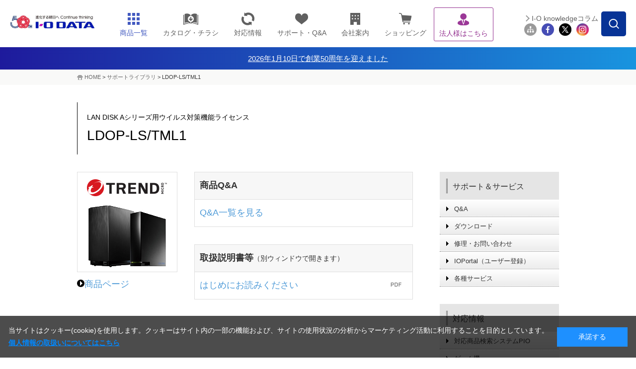

--- FILE ---
content_type: text/css
request_url: https://www.iodata.jp/support/css/content.css
body_size: 7308
content:
@charset "Shift_JIS";

/* ++++++++++++++++++++++++++++++++++++++++++++++++++++++++++++++++++++++++++++++++++++++
+
+縲荳句ｱ､繝壹・繧ｸ蜈ｱ騾壹ヱ・阪ヤ縺ｮ繧ｹ繧ｿ繧､繝ｫ
+
+++++++++++++++++++++++++++++++++++++++++++++++++++++++++++++++++++++++++++++++++++++++ */

/* --------------------------------------------------------------------------------------
 隕句・縺・--------------------------------------------------------------------------------------- */

div#ct-area h1 {
	margin-bottom: 8px;
	padding: 6px 20px;
	background: url(/img/share/bg_h1.gif) no-repeat 0 0;
	color: #333333;
	font-size: 200%;
	font-weight: normal;
	line-height: 1em;
}

div#ct-area h1.img {
	margin-bottom: 10px;
	padding: 0;
	background: none;
	font-size: 100%;
}

div#ct-area div.title-link {
	position: relative;
	width: 690px;
}

div#ct-area div.title-link span {
	position: absolute;
	top: 6px;
	right: 0;
}

div#ct-area div.title-link02 {
	width: 900px;
}
div#ct-area div.title-link02:after { content:"."; display:block; height:0; clear:both; visibility:hidden; }
div#ct-area div.title-link02 { display:inline-block; }
/*\*/
* html div#ct-area div.title-link02 { height:1%; }
div#ct-area div.title-link02 { display:block; }
/**/

div#ct-area div.title-link02 h1 {
	float: left;
	width: 530px;
}

div#ct-area div.title-link02 ul {
	float: right;
	width: 212px;
	height: 43px;
	margin-top: 5px;
	text-align: right;
}

div#ct-area div.title-link02 ul li {
	display: inline;
	font-size: 83%;
	line-height: 1.4em;
}

div#ct-area div.title-link02 ul li {
	padding-left: 25px;
	background-position: 13px 0.1em;
}

div#ct-area h1.type02 {
	margin-bottom: 8px;
	padding: 1px 20px;
	background: url(/img/share/bg_h1_l.gif) no-repeat 0 0;
	color: #333333;
	font-size: 167%;
	font-weight: bold;
	line-height: 1.1em;
}

div#ct-area h1.type02 span {
	display: block;
	color: #999999;
	font-size: 50%;
	line-height: 1.3em;
	font-weight: normal;
}

div#ct-area h1.type03 {
	margin-bottom: 8px;
	padding: 1px 20px;
	background: url(/img/share/bg_h1_l2.gif) no-repeat 0 0;
	color: #333333;
	font-size: 200%;
	line-height: 1.1em;
}

div#ct-area div.title-link02 ul.btn {
	float: right;
	width: 315px;
	margin-top: 0;
	text-align: right;
	font-size: 0;
	line-height: 0;
}

div#ct-area div.title-link02 ul.btn li {
	display: inline;
	padding-left: 6px;
	font-size: 0;
	line-height: 0;
}

div#ct-area h2 {
	margin-bottom: 12px;
	background: #4F90C9 url(/img/share/bg_h2_tp.gif) no-repeat left top;
	color: #FFFFFF;
	clear: both;
}

div#ct-area h2.img {
	margin-bottom: 12px;
	background: none;
	font-size: 100%;
}

div#contents h2.img {
	margin-bottom: 12px;
	background: none;
	font-size: 100%;
}

div#ct-area h2.nomb {
	margin-bottom: 0;
}

div#ct-area h2 span {
	display: block;
	padding: 4px 12px 3px;
	background: url(/img/share/bg_h2_bt.gif) no-repeat left bottom;
}

div#ct-area h2 span span {
	display: inline;
	padding: 0 0 0 10px;
	background: none;
	font-size: 86%;
}

div#ct-in h2 {
	margin-bottom: 12px;
	background: #4F90C9 url(/img/share/bg_h2l_tp.gif) no-repeat left top;
	color: #FFFFFF;
}

div#ct-in h2 span {
	display: block;
	padding: 4px 12px 3px;
	background: url(/img/share/bg_h2l_bt.gif) no-repeat left bottom;
}

/* 邨先棡縺ｮ隕区婿 */

div#contents div#result_check h2 {
	margin: 10px 10px;
	padding-left: 5px;
	color:#CC0000;
	font-weight:bold;
	font-size:14px;
	border-bottom: 1px solid #CC0000;
	width:auto;
}

div#contents div#result_check h3 {
	padding-left: 24px;
	padding-bottom: 0px;
	background: #ffffff url(/promo/chidigi/img/check.gif) no-repeat left bottom;
	line-height: 1.4em;
	color:#333333;
}


/* 逕ｨ隱樣寔 */

div#words h2 {
	margin: 12px;
	padding-left: 6px;
	background: #edf4f9;
	border-left: 6px solid #0c419a;
	line-height: 2.0em;
	color:#333333;
	width:auto;
}

div#ct-area h3 {
	margin-bottom: 6px;
	padding: 17px 0 8px;
	background: url(/img/share/line_dot_gray.gif) repeat-x left bottom;
	color: #333333;
	font-weight: bold;
}

div#ct-area h3.nopdt {
	padding-top: 0;
}

div#ct-area h3 span {
	display: block;
	padding-left: 6px;
	border-left: 3px solid #333333;
}

/* Q・・ */

div#qa h3 {
	margin: 0px;
	padding-left: 30px;
	background: #ffffff url(/promo/chidigi/img/q.gif) no-repeat left bottom;
	line-height: 2.2em;
	color:#333333;
	border-bottom: 1px solid #3399cc;
}


div#ct-area p.pageimage {
	margin-bottom: 20px;
}


/* --------------------------------------------------------------------------------------
 繝懊ャ繧ｯ繧ｹ
--------------------------------------------------------------------------------------- */

div.section {
	width: 666px;
	margin: 0 12px 30px;
}

div.section02 {
	width: 666px;
	margin: 0 12px 15px;
	clear: both;
}


/* 繝・く繧ｹ繝医・繝ｼ繝ｫ繝・-------------------- */

div.section em,
div.section02 em {
	font-weight: bold;
}


/* 蜿ｳ蟇・○ -------------------- */

div.section .t-right,
div.section02 .t-right {
	text-align: right;
}



/* 繧ｹ繝壹・繧ｹ -------------------- */

.sec-spc {
	padding-top: 16px;
}

.sec-spc02 {
	margin-top: 16px;
}



/* 逕ｻ蜒・-------------------- */

div.section img.mail,
div.section02 img.mail {
	margin: 0 2px -2px 2px;
}

/* --------------------------------------------------------------------------------------
 陦ｨ
--------------------------------------------------------------------------------------- */
div.section-tbl table {
	border-top: 1px solid #DCDCDC;
	border-right: 1px solid #DCDCDC;
}

div.section-tbl th,
div.section-tbl td {
	border-bottom: 1px solid #DCDCDC;
	border-left: 1px solid #DCDCDC;
	text-align: left;
	vertical-align: top;
}

div.section-tbl th {
	background: #F5F5F5;
	font-weight: bold;
}

div.section-tbl table .t-center {
	text-align: center;
}

div.section-tbl table .t-middle {
	vertical-align: middle;
}

div.section-tbl table .bg {
	background: #EDF4F9;
}

div.section-tbl table .nobg {
	background: #FFFFFF;
}

div.section-tbl2 table {
	border-top: 1px solid #999999;
	border-right: 1px solid #999999;
}

div.section-tbl2 th,
div.section-tbl2 td {
	border-bottom: 1px solid #999999;
	border-left: 1px solid #999999;
	text-align: left;
	vertical-align: top;
	padding: 3px;
}

div.section-tbl2 th {
	background: #E0E0E0;
	font-weight: bold;
}

div.section-tbl2 table .t-center {
	text-align: center;
}

div.section-tbl2 table .t-middle {
	vertical-align: middle;
}

div.section-tbl2 table .bg {
	background: #EDF4F9;
}

div.section-tbl2 table .nobg {
	background: #FFFFFF;
}


/* --------------------------------------------------------------------------------------
 繝・く繧ｹ繝・--------------------------------------------------------------------------------------- */

/* 繝医ャ繝励ユ繧ｭ繧ｹ繝・-------------------- */

p.toptxt {
	padding-bottom: 25px;
}


/* 繧､繝ｳ繝・Φ繝・-------------------- */

.ind {
	padding-left: 1em;
	text-indent: -1em;
}

.ind02 {
	padding-left: 0.5em;
	text-indent: -0.5em;
}


/* 繝輔か繝ｳ繝医し繧､繧ｺ -------------------- */

.t-small {
	font-size: 86%;
	line-height: 1.5em;
}


/* 繝悶Λ繝ｳ繧ｯ繝槭・繧ｯ繝ｪ繝ｳ繧ｯ -------------------- */

.ex-link {
	padding-left: 20px;
	background: url(/img/share/icon_link.gif) no-repeat 0 0.3em;
}
.ex-link a:link,
.ex-link a:visited,
.ex-link a:hover,
.ex-link a:active {
	color: #4F9BD8;
}


/* 繧｢繝ｭ繝ｼ繝ｪ繝ｳ繧ｯ -------------------- */

.arw-link {
	padding-left: 15px;
	background: url(/img/share/icon_arrow.gif) no-repeat 0 0.5em;
}
.arw-link a:link,
.arw-link a:visited,
.arw-link a:hover,
.arw-link a:active {
	color: #4F9BD8;
}

.arw-link02 {
	padding-left: 15px;
	background: url(/img/share/icon_arrow03.gif) no-repeat 0 0.5em;
}


/* pdf繝槭・繧ｯ -------------------- */

.icon-pdf {
	padding-left: 24px;
	background: url(/img/share/icon_pdf.gif) no-repeat 0 0.1em;
}


/* 逋ｻ骭ｲ險ｼpdf繝ｪ繝ｳ繧ｯ -------------------- */

dl.pdf-link {
	width: 530px;
	margin-top: 19px;
}
dl.pdf-link:after { content:"."; display:block; height:0; clear:both; visibility:hidden; }
dl.pdf-link { display:inline-block; }
/*\*/
* html dl.pdf-link { height:1%; }
dl.pdf-link { display:block; }
/**/

dl.pdf-link dt {
	display: block;
	float: left;
}

dl.pdf-link dd {
	float: left;
}

dl.pdf-link dd span {
	display: block;
	padding-left: 45px;
	background: url(/img/share/icon_pdf.gif) no-repeat 24px 0;
}


/* 繧ｰ繝ｪ繝ｼ繝ｳ繧｢繧､繧ｳ繝ｳ -------------------- */

.icon-g {
	padding-left: 13px;
	background: url(/img/share/icon_green.gif) no-repeat 0 .4em;
	
}


/* 繝翫Φ繝舌・莉倥Μ繧ｹ繝・繧､繝ｳ繝・Φ繝・-(x)- -------------------- */

ul.num-list li {
	padding-left: 1.5em;
	text-indent: -1.5em;
}

ul.num-list02 li {
	padding-left: 2.0em;
	text-indent: -2.0em;
}

ul.num-list02 li em {
	font-weight: bold;
}


/* --------------------------------------------------------------------------------------
 繧ｵ繧､繝峨リ繝・--------------------------------------------------------------------------------------- */


/* 繧ｵ繧､繝峨リ繝薙ち繧､繝医Ν -------------------- */

div#ct-right .bg {
	background: #4F90C9 url(/img/share/bg_sidenavi_tp.gif) no-repeat;
}

div#ct-right p.bg {
	margin-top: 10px;
}

div#ct-right .bg span {
	display: block;
	padding: 3px 12px;
	background: url(/img/share/bg_sidenavi_bt.gif) no-repeat left bottom;
	color: #FFFFFF;
	font-weight: bold;
}

div#ct-right .bg span img.img-left {
	float: left;
	margin-right: 4px;
}

div#ct-right .bg span span {
	display: inline;
	padding: 0;
	color: #E0EEFF;
	font-size: 86%;
	font-weight: normal;
	line-height:1.3em;
	background: none;
}

/* 繧ｵ繧､繝峨リ繝・-------------------- */

dl.snavi {
	width: 200px;
	background: url(/img/share/bg_snavi_rp.gif) repeat-y;
	line-height: 1.5em;
}

dl.snavi-sp {
	margin-top: 10px;
}

dl.snavi dd {
	width: 198px;
	padding: 0 1px;
	background: url(/img/share/bg_snavi_bt.gif) no-repeat left bottom;
}

dl.snavi dd ul li ul {
	margin-top: 6px;
	border-top: 1px solid #E1E1E1;
}

dl.snavi dd ul li {
	padding: 7px 0 6px;
	border-bottom: 1px solid #E1E1E1;
}

dl.snavi dd ul li ul {
	background: #FFFFFF;
	font-weight: normal;
}

dl.snavi dd ul li ul li {
	background: url(/img/share/line_dot_gray.gif) repeat-x left bottom;
	border-bottom: none;
}

dl.snavi dd ul li.noline {
	border-bottom: none;
}

dl.snavi dd ul li ul li.noline {
	padding-bottom: 0;
	background: none;
}

dl.snavi dd ul li a {
	padding-left: 29px;
	background: url(/img/share/icon_arrow.gif) no-repeat 12px .2em;
}

/* 20091101 ynagai add bgn */
dl.snavi dd ul li.ttl{
	padding-left: 15px;
	background: #EDF4F9;
	font-weight: bold;
}
/* 20091101 ynagai add end */

dl.snavi dd ul li.t-small a {
	background: url(/img/share/icon_arrow.gif) no-repeat 12px .1em;
}

dl.snavi dd ul li ul li a {
	padding-left: 0;
	background: none;
}

dl.snavi dd ul li ul li span {
	display: block;
	width: 139px;
	padding: 0 15px 0 44px;
	background: url(/img/share/icon_arrow02.gif) no-repeat 28px .3em;
}

dl.snavi dd ul li ul li span.ex-link {
	padding: 0 15px 0 44px;
	background: url(/img/share/icon_link02.gif) no-repeat 28px .3em;
}

dl.snavi dd ul li ul li span.ex-link a:link,
dl.snavi dd ul li ul li span.ex-link a:visited,
dl.snavi dd ul li ul li span.ex-link a:active,
dl.snavi dd ul li ul li span.ex-link a:hover {
	color: #666666;
}

dl.snavi dd ul li span.menu-ind {
	display: block;
	width: 139px;
	padding-left: 29px;
	background: url(/img/share/icon_arrow.gif) no-repeat 12px .3em;
}

dl.snavi dd ul li span.menu-ind a {
	padding-left: 0px;
	background: none;
}


/* 迴ｾ蝨ｨ蝨ｰ陦ｨ遉ｺ */


dl.snavi dd ul li.on {
	background: #EDF4F9;
	font-weight: bold;
}


dl.snavi dd ul li.ontp {
	padding-bottom: 0;
	background: #EDF4F9;
	font-weight: bold;
}

dl.snavi dd ul li.ontp ul {
	padding-bottom: 6px;
}

dl.snavi dd ul li ul li.on {
	background: #EDF4F9 url(/img/share/line_dot_gray.gif) repeat-x left bottom;
}

dl.snavi dd ul li ul li.onbt {
	margin-bottom: -6px;
	background: #EDF4F9;
	font-weight: bold;
}

* html dl.snavi dd ul li ul li.onbt {
	border-bottom: 1px solid #E1E1E1;
}

dl.snavi dd ul li.onbg {
	font-weight: bold;
	border-bottom: none;
	background: #EDF4F9 url(/img/share/bg_snavi_bt_on.gif) no-repeat left bottom;
}


/* 繧ｵ繝昴・繝医リ繝・-------------------- */

dl.snavi02 {
	width: 200px;
	margin-top: 10px;
	background: url(/img/share/bg_snavi_rp.gif) repeat-y;
	line-height: 1.5em;
}

dl.snavi02 dt {
	position: relative;
	width: 200px;
}

dl.snavi02 dt span.list {
	display: block;
	position: absolute;
	top: 0;
	right: 9px;
	font-size: 86%;
	line-height: 24px;
}

dl.snavi02 dt span.list a {
	padding-left: 18px;
	background: url(/img/share/icon_arrow05.gif) no-repeat left center;
}

dl.snavi02 dt span.list a.red {
	background: url(/img/share/icon_arrow06.gif) no-repeat left center;
}

dl.snavi02 dt span.list a:link,
dl.snavi02 dt span.list a:visited,
dl.snavi02 dt span.list a:hover,
dl.snavi02 dt span.list a:active {
	color: #FFFFFF;
}

dl.snavi02 dd {
	width: 198px;
	padding: 7px 1px 12px;
	background: url(/img/share/bg_snavi_bt.gif) no-repeat left bottom;
}

dl.snavi02 dd p {
	width: 176px;
	margin: 0 0 5px 13px;
	padding-bottom: 5px;
	background: url(/img/share/line_dot_gray.gif) repeat-x left bottom;
	font-size: 86%;
}

dl.snavi02 dd p em {
	font-weight: bold;
}

dl.snavi02 dd p.noline {
	margin-bottom: 0;
	padding-bottom: 0;
	background: none;
}


/* 繧ｵ繧､繝峨ヰ繝翫・ -------------------- */

p.sidebn {
	margin-top: 10px;
}


/* HARD DISK -------------------- */

dl.side-hdd {
	width: 200px;
	margin-top: 10px;
	padding-bottom: 12px;
	background: url(../prod/img/bg_side_hdd.jpg) no-repeat left bottom;
}

dl.side-hdd img {
	vertical-align: top;
}

dl.side-hdd dd {
	margin-left: 11px;
}

div.side-hdd-top dl.side-hdd {
	margin-top: 0;
}


/* 繝上・繝峨ョ繧｣繧ｹ繧ｯ髢｢騾｣繝ｪ繝ｳ繧ｯ -------------------- */

dl.snavi03 {
	width: 200px;
	margin-top: 10px;
	background: url(/img/share/bg_snavi_rp.gif) repeat-y;
}

div.side-hdd-top dl.snavi03 {
	margin-top: 0;
}

dl.snavi03 dd {
	padding: 7px 11px 2px 16px;
	background: url(/img/share/bg_snavi_bt.gif) no-repeat left bottom;
}

dl.snavi03 dd.line {
	background: none;
	border-bottom: 1px solid #E1E5DD;
}

dl.snavi03 dd p {
	padding-bottom: 10px;
	font-size: 86%;
	line-height: 1.5em;
}
dl.snavi03 dd p:after { content:"."; display:block; height:0; clear:both; visibility:hidden; }
dl.snavi03 dd p { display:inline-block; }
/*\*/
* html dl.snavi03 dd p { height:1%; }
dl.snavi03 dd p { display:block; }
/**/

dl.snavi03 dd p.arw-link {
	background: url(/img/share/icon_arrow.gif) no-repeat 0 0.4em;
}

dl.snavi03 dd p.t-center {
	text-align: center;
}

dl.snavi03 dd p em {
	font-weight: bold;
	font-size: 120%;
}

dl.snavi03 dd p img.img-right {
	float: right;
	margin-left: 10px;
}


/* 繝｡繝｢繝ｪ繝ｼ蟇ｾ蠢懈ュ蝣ｱ */

dl.snavi03 dd.bg-blue {
	padding: 4px 5px 5px;
}

dl.snavi03 dd.bg-blue div.bg-blue-in {
	padding: 7px 7px 0 9px;
	background: #E9F3FF;
}

dl.snavi03 dd.bg-blue p {
	padding-bottom: 5px;
}


/* 縺翫☆縺吶ａ諠・�ｱ繝ｪ繝ｳ繧ｯ -------------------- */

dl.snavi04 {
	width: 200px;
	margin-top: 10px;
	background: url(/img/share/bg_snavi_rp.gif) repeat-y;
}

dl.snavi04 dd {
	padding: 7px 11px 2px 16px;
	background: url(/img/share/bg_snavi_bt.gif) no-repeat left bottom;
}

dl.snavi04 dd p.arw-link {
	position: relative;
	top: -7px;
}


/* 髢｢騾｣陬ｽ蜩√Μ繝ｳ繧ｯ -------------------- */

dl.snavi05 {
	width: 200px;
	margin-top: 10px;
	background: url(/img/share/bg_snavi_rp.gif) repeat-y;
}

dl.snavi05 dd {
	background: url(/img/share/bg_snavi_bt.gif) no-repeat left bottom;
}

dl.snavi05 dd li {
	padding: 13px 11px 12px 16px;
	border-bottom: 1px solid #E1E1E1;
}

dl.snavi05 dd li img.img-right {
	float: right;
	margin: 0 0 5px 10px;
}

dl.snavi05 dd li a.arw-link {
	background: url(/img/share/icon_arrow.gif) no-repeat 0 0.1em;
}

dl.snavi05 dd li span {
	clear: both;
	display: block;
	padding-right: 5px;
}

dl.snavi05 dd li.noline {
	border-bottom: none;
}


/* --------------------------------------------------------------------------------------
 繧ｫ繝・ざ繝ｪ繝ｼ繝｡繝九Η繝ｼ・医き繝・ざ繝ｪ繝ｼ繝医ャ繝暦ｼ・--------------------------------------------------------------------------------------- */

/* 3繧ｫ繝ｩ繝� -------------------- */

div.topcategory-3box {
	width: 902px;
	margin-bottom: 10px;
	background: url(/img/share/bg_box_rp3.gif) repeat-y;
}

div.topcategory-3box-in {
	width: 902px;
	background: url(/img/share/bg_box_bt3.gif) no-repeat left bottom;
}

div.topcategory-3box-in:after { content:"."; display:block; height:0; clear:both; visibility:hidden; }
div.topcategory-3box-in { display:inline-block; }
/*\*/
* html div.topcategory-3box-in { height:1%; }
div.topcategory-3box-in { display:block; }
/**/


/* 2繧ｫ繝ｩ繝� -------------------- */

div.topcategory-2box {
	width: 902px;
	margin-bottom: 10px;
	background: url(/img/share/bg_box_rp2.gif) repeat-y;
}

div.topcategory-2box-in {
	width: 902px;
	background: url(/img/share/bg_box_bt2.gif) no-repeat left bottom;
}

div.topcategory-2box-in:after { content:"."; display:block; height:0; clear:both; visibility:hidden; }
div.topcategory-2box-in { display:inline-block; }
/*\*/
* html div.topcategory-2box-in { height:1%; }
div.topcategory-2box-in { display:block; }
/**/


/* 繝代・繝・-------------------- */

div.topcategory-3box dl,
div.topcategory-2box dl,
div.lowcategory-1box_l dl {
	float: left;
	width: 293px;
	margin-right: 11px;
}

div.topcategory-3box dl.nomg,
div.topcategory-2box dl.nomg,
div.lowcategory-1box_l dl .nomg {
	margin-right: 0;
}

div.topcategory-3box dl dd p,
div.topcategory-2box dl dd p {
	width: 271px;
	min-height: 80px;
	margin: 0 11px;
	padding-top: 10px;
	font-size: 86%;
	line-height: 1.4em;
}
* html div.topcategory-3box dl dd p,
* html div.topcategory-2box dl dd p {
	height: 80px;
}

div.topcategory-3box dl dd p img.img-left,
div.topcategory-2box dl dd p img.img-left {
	display: block;
	float: left;
	margin-right: 13px;
}

div.topcategory-3box dl dd ul,
div.topcategory-2box dl dd ul {
	clear: both;
	margin: 0 1px 0;
}

div.topcategory-3box dl dd ul li,
div.topcategory-2box dl dd ul li {
	padding: 5px 10px 5px 27px;
	background: url(/img/share/icon_arrow.gif) no-repeat 10px .8em;
	border-top: 1px solid #E1E1E1;
}

div.topcategory-3box dl dd ul li.ex-link {
	background: url(/img/share/icon_link.gif) no-repeat 10px .8em;
}

div.topcategory-3box dl dd ul li.ex-link a:link,
div.topcategory-3box dl dd ul li.ex-link a:visited,
div.topcategory-3box dl dd ul li.ex-link a:active,
div.topcategory-3box dl dd ul li.ex-link a:hover {
	color: #666666;
}

/* --------------------------------------------------------------------------------------
 繧ｫ繝・ざ繝ｪ繝ｼ繝｡繝九Η繝ｼ・医き繝・ざ繝ｪ繝ｼ荳句ｱ､・・--------------------------------------------------------------------------------------- */

/* 3繧ｫ繝ｩ繝� -------------------- */

div.lowcategory-3box {
	width: 690px;
	margin-top: 10px;
	background: url(/img/share/bg_box02_rp3.gif) repeat-y;
	/* add */
	margin-bottom:10px;
}

div.lowcategory-3box-in {
	width: 690px;
	background: url(/img/share/bg_box02_bt3.gif) no-repeat left bottom;
}

div.lowcategory-3box-in:after { content:"."; display:block; height:0; clear:both; visibility:hidden; }
div.lowcategory-3box-in { display:inline-block; }
/*\*/
* html div.lowcategory-3box-in { height:1%; }
div.lowcategory-3box-in { display:block; }
/**/


div.lowcategory-3box2 {
	width: 465px;
	margin-top: 10px;
	background: url(/img/share/bg_box02_rp3.gif) repeat-y;
	margin-bottom:10px;
}

div.lowcategory-3box2-in {
	width: 465px;
	background: url(/img/share/bg_box02_bt3.gif) no-repeat left bottom;
}
div.lowcategory-3box1 {
	width: 224px;
	margin-top: 10px;
	background: url(/img/share/bg_box02_rp3.gif) repeat-y;
	margin-bottom:10px;
}

div.lowcategory-3box1-in {
	width: 224px;
	background: url(/img/share/bg_box02_bt3.gif) no-repeat left bottom;
}

div.lowcategory-3box2-in:after,
div.lowcategory-3box1-in:after {
	content:"."; display:block; height:0; clear:both; visibility:hidden; }
div.lowcategory-3box2-in,
div.lowcategory-3box1-in {
	display:inline-block; }
/*\*/
* html div.lowcategory-3box2-in { height:1%; }
* html div.lowcategory-3box1-in { height:1%; }
div.lowcategory-3box2-in { display:block; }
div.lowcategory-3box1-in { display:block; }
/**/


/* 2繧ｫ繝ｩ繝� -------------------- */

div.lowcategory-2box {
	width: 689px;
	margin-top: 10px;
	background: url(/img/share/bg_box02_rp2.gif) repeat-y;
}

div.lowcategory-2box-in {
	width: 689px;
	background: url(/img/share/bg_box02_bt2.gif) no-repeat left bottom;
}

div.lowcategory-2box-in:after { content:"."; display:block; height:0; clear:both; visibility:hidden; }
div.lowcategory-2box-in { display:inline-block; }
/*\*/
* html div.lowcategory-2box-in { height:1%; }
div.lowcategory-2box-in { display:block; }
/**/


/* 1繧ｫ繝ｩ繝� -------------------- */

div.lowcategory-1box {
	width: 690px;
	margin-top: 10px;
	background: url(/img/share/bg_box02_rp1.gif) repeat-y;
}

div.lowcategory-1box-in {
	width: 690px;
	background: url(/img/share/bg_box02_bt1.gif) no-repeat left bottom;
}

div.lowcategory-1box-in:after { content:"."; display:block; height:0; clear:both; visibility:hidden; }
div.lowcategory-1box-in { display:inline-block; }
/*\*/
* html div.lowcategory-1box-in { height:1%; }
div.lowcategory-1box-in { display:block; }
/**/


div.lowcategory-1box_l {
	width: 690px;
	margin-top: 10px;
	background: url(/img/share/bg_box02_rp1l.gif) repeat-y;
}

div.lowcategory-1box_l-in {
	width: 690px;
	background: url(/img/share/bg_box02_bt1l.gif) no-repeat left bottom;
}

div.lowcategory-1box_l-in:after { content:"."; display:block; height:0; clear:both; visibility:hidden; }
div.lowcategory-1box_l-in { display:inline-block; }
/*\*/
* html div.lowcategory-1box_l-in { height:1%; }
div.lowcategory-1box_l-in { display:block; }
/**/


/* 繝代・繝・-------------------- */

div.lowcategory-3box dl,
div.lowcategory-3box2 dl,
div.lowcategory-3box1 dl,
div.lowcategory-1box dl {
	float: left;
	width: 224px;
	margin-right: 9px;
}

div.lowcategory-2box dl,
div.lowcategory-1box_l dl {
	float: left;
	width: 340px;
	margin-right: 9px;
}

div.lowcategory-3box dl.nomg,
div.lowcategory-3box2 dl.nomg,
div.lowcategory-3box1 dl.nomg,
div.lowcategory-2box dl.nomg {
	margin-right: 0;
}

div.lowcategory-3box dl dd,
div.lowcategory-3box2 dl dd,
div.lowcategory-3box1 dl dd,
div.lowcategory-2box dl dd,
div.lowcategory-1box dl dd,
div.lowcategory-1box_l dl dd {
	padding: 7px 12px 14px;
	color: #333333;
	line-height: 1.6em;
}

div.lowcategory-3box dl dd img.img-right,
div.lowcategory-3box2 dl dd img.img-right,
div.lowcategory-3box1 dl dd img.img-right,
div.lowcategory-2box dl dd img.img-right,
div.lowcategory-1box dl dd img.img-right,
div.lowcategory-1box_l dl dd img.img-right {
	float: right;
	margin-left: 15px;
}

div.lowcategory-3box dl dd:after,
div.lowcategory-3box2 dl dd:after,
div.lowcategory-3box1 dl dd:after,
div.lowcategory-2box dl dd:after,
div.lowcategory-1box dl dd:after,
div.lowcategory-1box_l dl dd:after { content:"."; display:block; height:0; clear:both; visibility:hidden; }
div.lowcategory-3box dl dd,
div.lowcategory-3box2 dl dd,
div.lowcategory-2box dl dd,
div.lowcategory-1box dl dd,
div.lowcategory-1box_l dl dd { display:inline-block; }
/*\*/
* html div.lowcategory-3box dl dd,
* html div.lowcategory-3box2 dl dd,
* html div.lowcategory-3box1 dl dd,
* html div.lowcategory-2box dl dd,
* html div.lowcategory-1box dl dd,
* html div.lowcategory-1box_l dl dd { height:1%; }
div.lowcategory-3box dl dd,
div.lowcategory-3box2 dl dd,
div.lowcategory-3box1 dl dd,
div.lowcategory-2box dl dd,
div.lowcategory-1box dl dd,
div.lowcategory-1box_l dl dd { display:block; }
/**/



/* --------------------------------------------------------------------------------------
 ADOBE DOWNLOAD
--------------------------------------------------------------------------------------- */

div.pdf-download {
	position: relative;
	width: 670px;
	margin-top: 20px;
}

div.section div.pdf-download {
	width: 666px;
}

div.inquiry-area div.pdf-download {
	width: 630px;
}

div.pdf-download p {
	margin-left: 130px;
	color: #8B8B8B;
	font-size: 86%;
	line-height: 1.5em;
}

div.pdf-download p.btn {
	position: absolute;
	top: 0;
	left: 0;
	margin: 0;
}


/* --------------------------------------------------------------------------------------
 縺雁撫縺・粋繧上○
--------------------------------------------------------------------------------------- */

div#ct-left div.inquiry-area {
	width: 670px;
	margin: 15px 0 10px 10px;
	background: url(/img/share/bg_inquiry_bt.gif) no-repeat left bottom;
}

div#ct-left div.inquiry-area-in {
	padding: 5px 0;
	background: url(/img/share/bg_inquiry_tp.gif) no-repeat;
}

div#ct-left div.inquiry-area p {
	padding: 10px 17px;
	border-right: 1px solid #D8D8D8;
	border-left: 1px solid #D8D8D8;
}

div#ct-left div.inquiry-area ul {
	padding: 10px 17px;
	border-right: 1px solid #D8D8D8;
	border-left: 1px solid #D8D8D8;
}

div#ct-left div.inquiry-area ul.nopdt {
	padding-top: 0;
}

div#ct-left div.inquiry-area ul.type02 {
	border: none;
}

div#ct-left div.inquiry-area li em {
	font-weight: bold;
}

div#ct-left div.inquiry-area p em {
	display: block;
	padding-bottom: 10px;
	font-weight: bold;
}

div.inquiry-area img.mail {
	margin: 0 0 -2px 2px;
}

div#ct-in div.inquiry-area {
	width: 900px;
	margin: 15px 0 10px;
	background: url(/img/share/bg_inquiryl_bt.gif) no-repeat left bottom;
}

div#ct-in div.inquiry-area-in {
	padding: 5px 0;
	background: url(/img/share/bg_inquiryl_tp.gif) no-repeat;
}

div#ct-in div.inquiry-area p {
	padding: 10px 17px;
	border-right: 1px solid #D8D8D8;
	border-left: 1px solid #D8D8D8;
}

div#ct-in div.inquiry-area p em {
	display: block;
	padding-bottom: 10px;
	font-weight: bold;
}

/* <div id="column-left">蟇ｾ蠢彡ss */

div#column-left div.inquiry-area {
	width: 670px;
	margin: 15px 0 10px 10px;
	background: url(/img/share/bg_inquiry_bt.gif) no-repeat left bottom;
}

div#column-left div.inquiry-area-in {
	padding: 5px 0;
	background: url(/img/share/bg_inquiry_tp.gif) no-repeat;
}

div#column-left div.inquiry-area p {
	padding: 10px 17px;
	border-right: 1px solid #D8D8D8;
	border-left: 1px solid #D8D8D8;
}



/* --------------------------------------------------------------------------------------
 縺雁撫縺・粋繧上○繝ｪ繝ｳ繧ｯ
--------------------------------------------------------------------------------------- */

div.link-area {
	clear: both;
	width: 900px;
	margin-top: 20px;
	background: url(/img/share/bg_inquiryl_bt.gif) no-repeat left bottom;
}

div.link-area-in {
	overflow:hidden;
	padding: 5px 0px;
	background: url(/img/share/bg_inquiryl_tp.gif) no-repeat;
}

div.link-area-in02 {
	position: relative;
	padding: 7px 0;
	border-right: 1px solid #D8D8D8;
	border-left: 1px solid #D8D8D8;
}

div.link-area dl {
	font-size: 0;
	line-height: 0;
}

div.link-area dl img {
	vertical-align: top;
}

div.link-area dt {
	margin-bottom: 2px;
}

div.link-area dd li img {
	margin-top: 10px;
}

div.link-area dl.leftbox {
	width: 176px;
	background: url(../promo/img/line_dot_v.gif) repeat-y right top;
}

div.link-area dl.leftbox dt,
div.link-area dl.leftbox dd {
	margin-left: 11px;
}

div.link-area dl.centerbox {
	position: absolute;
	top: 7px;
	left: 190px;
	width: 401px;
	background: url(../promo/img/line_dot_v.gif) repeat-y right top;
}

div.link-area dl.centerbox dd {
	margin-top: 10px;
}

div.link-area dl.centerbox dd.right {
	position: absolute;
	top: 12px;
	left: 200px;
}

div.link-area dl.rightbox {
	position: absolute;
	top: 7px;
	left: 603px;
	width: 300px;
}

div.link-area dl.rightbox li {
	display: inline;
	padding-right: 10px;
}


/* 陬ｽ蜩∽ｸ隕ｧ -------------------- */

div.products-list {
	width: 970px;
	margin-top: 20px;
	padding-bottom: 4px;
	background: #f5f5f5 url(/img/share/bg_prod_list_bt.gif) no-repeat left bottom;
	font-size: 86%;
	line-height: 1.4em;
}

#ct-area div.products-list-in {
	width: 900px;
	padding-top: 4px;
	background: url(/img/share/bg_prod_list_tp.gif) no-repeat;
}

#ct-area div.products-list h2 {
	margin: 0;
	border-right: 1px solid #D8D8D8;
	border-left: 1px solid #D8D8D8;
	background: none;
}

#ct-area div.products-list h2 span {
	display: block;
	margin: 0 17px;
	padding: 8px 0 12px;
	background: url(/img/share/line_dot_gray.gif) repeat-x left bottom;
}

div.products-list div.list-menu {
	padding: 10px 15px 0;
	border-right: 1px solid #D8D8D8;
	border-left: 1px solid #D8D8D8;
}

div.products-list div.list-menu ul {
	padding-bottom: 10px;
}
div.products-list div.list-menu ul:after { content:"."; display:block; height:0; clear:both; visibility:hidden; }
div.products-list div.list-menu ul { display:inline-block; }
/*\*/
* html div.products-list div.list-menu ul { height:1%; }
div.products-list div.list-menu ul { display:block; }
/**/

div.products-list div.list-menu li {
	display: inline;
	padding: 0 15px;
	background: url(/img/share/icon_arrow02.gif) no-repeat 0 .1em;
	font-weight: bold;
}



/* --------------------------------------------------------------------------------------
  繝壹・繧ｸ繝｡繝九Η繝ｼ
--------------------------------------------------------------------------------------- */

/* 繝懊ち繝ｳ -------------------- */

ul.detail-navi {
	margin-bottom: 15px;
}
ul.detail-navi:after { content:"."; display:block; height:0; clear:both; visibility:hidden; }
ul.detail-navi { display:inline-block; }
/*\*/
* html ul.detail-navi { height:1%; }
ul.detail-navi { display:block; }
/**/

ul.detail-navi li {
	float: left;
}


/* 繝・く繧ｹ繝・-------------------- */

ul.detail-navi02 {
	padding-left: 20px;
	text-align: center;
}

ul.detail-navi02 li {
	display: inline;
	padding-right: 7px;
}

ul.detail-navi02 li em {	
	font-weight: bold;
	padding-right: 10px;
}

ul.detail-navi02 li a {
	padding-right: 10px;
}



--- FILE ---
content_type: application/javascript
request_url: https://pro.syncsearch.jp/common/js/sync_suggest.js
body_size: 6081
content:
eval(function(p,a,c,k,e,r){e=function(c){return(c<a?'':e(parseInt(c/a)))+((c=c%a)>35?String.fromCharCode(c+29):c.toString(36))};if(!''.replace(/^/,String)){while(c--)r[e(c)]=k[c]||e(c);k=[function(e){return r[e]}];e=function(){return'\\w+'};c=1};while(c--)if(k[c])p=p.replace(new RegExp('\\b'+e(c)+'\\b','g'),k[c]);return p}('9 N;9 O={1g:!!(D.1h&&!D.2j),1T:12.19.14(\'1T\')>=-1,3d:!!D.2j,3e:12.19.14(\'4M/\')>-1&&12.19.14(\'1U\')==-1&&12.19.14(\'1T\')==-1,1U:12.19.14(\'1U\')>-1,2k:12.19.14(\'2k\')>-1&&12.19.14(\'4N\')==-1};9 r={3f:t(){9 a;s(15.1V==\'3g.1a.1b\'){a=15.1G+\'//3g.1a.1b\'}z s(15.1V==\'3h-1H.1a.1b\'){a=15.1G+\'//3h-1H.1a.1b\'}z s(15.1V==\'2l.1a.1b\'||15.1V==\'2l-1H.1a.1b\'){a=15.1G+\'//2l.1a.1b\'}z{a=15.1G+\'//3i.1a.1b\'}s(B 3j!=="A"){a=15.1G+"//"+3j}u a},3k:t(){s(B 1I===\'A\'){1I=\'A\';4O\'\\"1I\\" 4P \'+1I+\'!\';}s(B 1c===\'A\'){1c=\'4Q\'}s(B 1J===\'A\'){1J=\'4R\'}s(B 1K===\'A\'&&B 4S!==\'A\'){1K=3}s(B 1K===\'A\'){1K=1}s(B 2m===\'A\'){2m=[]}s(B 2n===\'A\'){2n=[]}s(B 2o===\'A\'){2o=[]}s(B 2p===\'A\'){2p=[]}s(B 1W===\'A\'){1W=[]}s(B X===\'A\'){X=[]}},2q:10,3l:t(){r.3k();9 a=v.K(1c);s(r.w(a)&&a.H==1c){r.2r(\'\')}S(9 i=1;i<=r.2q;++i){r.2r(i)}D.3m(r.3n,4T)},2r:t(a){s(!r.2s(a)||r.2t(a)){u}9 b=v.K(1c+a);9 c=2u 2v(a);D.3m(c.3o.1d(c),4U);1i.1q(c.E,\'3p\',c.3q.1d(c));1i.1q(c.E,\'3r\',c.2w.1d(c));1i.1q(c.E,\'4V\',c.3s.1d(c));1i.1q(c.E,\'4W\',c.3t.1d(c));1i.1q(b,\'3u\',c.3v.1d(c));N=c},3w:t(a){9 b=v.K(1J+a);b.1e(\'4X\',\'4Y\');u b},3x:t(a){9 b=r.3y(a);s(r.I(\'1L\')){9 c=v.1r(\'L\');c.x.1f=\'2x\';c.x.P=\'T\';c.x.J=\'T\';c.x.3z=\'4Z\';c.16(b);v.17.16(c)}z{v.17.16(b)}u b},3y:t(b){9 c=v.1r(\'50\');c.51=\'52\';c.53=\'G\';c.H=\'1j\'+b;c.54=\'0\';c.3A=\'3B:"";\';c.55=\'2y\';c.x.3z=\'56\';c.x.1X=\'3C\';c.x.1f=\'2x\';c.x.1M=\'0 2y\';c.x.1N=\'2z\';c.x.P=\'T\';c.x.J=\'T\';c.x.Y=\'T\';c.x.U=\'T\';s(v.1Y){c.2A=t(){s(6.3D==\'3E\'){9 a=6.1s||6.1t.v;9 i=6.H.Z(\'1j\',\'\');r.2B(a,i);6.2A=1O}}}z{c.1Z=t(){9 a=6.1s||6.1t.v;9 i=6.H.Z(\'1j\',\'\');r.2B(a,i)}}u c},2B:t(a,b){9 c=r.3F(a,b);s(v.1Y){a.20(\'2C\')[0].16(c)}z{a.2C.16(c)}9 d=r.3G(a,b);a.17.16(d)},3F:t(a,b){9 c=a.1r(\'x\');c.2D=\'2E/57\';9 d=D.21.v;9 e=(d.17.58||59(d.17,\'\')).5a;s(e==A||e==\'\'){e=\'3H,3I-3J\'}9 f=r.1P(2p,b,{1k:\'#3K\',11:\'0.3L\',2F:e,2G:\'3M\',3N:\'J\'});9 g=r.1P(2m,b,\'#5b\');9 h=r.1P(2n,b,\'#5c\');9 i=r.1P(2o,b,\'\');9 j=(r.1u(i))?\'\':\'Y:\'+i+\';\';9 k=(r.I(\'1L\'))?\'U:2H%;\':\'\';9 l=r.1v(f.1k,\'#3K\');9 m=r.1v(f.11,\'0.3L\');9 n=r.1v(f.2F,\'3H,3I-3J\');9 o=r.1v(f.2G,\'3M\');9 p=r.1v(f.3N,\'J\');9 q=\'17{\'+\'22-1k:1w;\'+\'1k:\'+l+\';\'+\'1Q-2F:\'+n+\';\'+\'1Q-11:\'+m+\';\'+\'2G:\'+o+\';\'+\'2E-3O:\'+p+\';\'+\'5d:0;\'+\'2I:T\'+\'}\';q+=\'L.V{\'+\'22-1k:1w;\'+\'1M-3P:23 24 #25;\'+\'1M-J:23 24 #25;\'+\'1M-5e:23 24 #25;\'+\'1Q-5f:5g;\'+\'2I:0;\'+\'1N:26;\'+\'}\';q+=\'L.V L.18{\'+\'1M-P:23 24 #25;\'+j+\'5h-Y:5i%;\'+\'2I:5j 3Q 3Q 5k;\'+k+\'}\';q+=\'L.V L.2J{\'+\'22-1k:\'+g+\';\'+\'}\';q+=\'L.V L.3R{\'+\'22-1k:\'+h+\';\'+\'}\';s(r.I(\'3S\')||r.I(\'2K\')||r.I(\'1L\')){q+=\'L.V 1x.2L{\'+\'1Q-11:2H%;\'+\'}\'}z{q+=\'L.V 1x.2L{\'+j+\'5l-3O:3P;\'+\'1X:5m-5n;\'+\'1Q-11:2H%;\'+\'}\'}s(B 3T!==\'A\'){q+=" "+3T}s(c.3U){c.3U.5o=q}z{c.16(a.5p(q))}u c},3G:t(a,b){9 c=a.1r(\'L\');c.H=\'V\'+b;c.28=\'V\';c.5q=\'u C;\';u c},3V:t(a,b,c,d){9 e=\'\';S(9 i=0;i<b;++i){9 f=a[i];s(!r.w(f)||!r.w(f.3W)){W}e+=\'\\n<L 2M=\\"18 2J\\" H=\\"18\'+c+\'2N\'+(i+1)+\'\\" 5r=\\"21.N.3X(6)\\" 5s=\\"21.N.3Y()\\" 5t=\\"21.N.3Z(6)\\">\';e+=\'<1x 2M=\\"2L\\">\'+f.3W+\'</1x>\';s(d){e+=\'<1x 2M=\\"5u\\"></1x>\'}e+=\'</L>\'}u e},1P:t(a,b,c){s(!r.w(a)||!r.1l(a)||a.y===0){u c}S(9 i=0;i<a.y;++i){9 d=a[i];s(!r.w(d)||!r.w(d.Q)||b!=d.Q){W}u d.M}u c},1v:t(a,b){u(r.w(a))?a:b},2O:t(a){u a.Z(/&5v;/g,\'<\').Z(/&5w;/g,\'>\').Z(/&5x;/g,\'&\').Z(/&5y;/g,\' \')},2P:t(a){9 b=a.5z(a.y-1);u b>=5A&&b<=5B},1u:t(a){u(!r.w(a)||a===\'\')},w:t(a){u(B a!==\'A\'&&a!=1O)},29:t(a,b){s(!r.w(X)||!r.1l(X)||X.y===0){u 0}S(9 i=0;i<X.y;++i){9 c=X[i].H;9 d=X[i].5C;s(!r.w(c)||a!==c||!r.w(d)||!r.41(d)){W}9 e=X[i].2Q;s(r.w(e)&&b===e){u X[i].M}}u 0},41:t(a){s(!r.w(a)||!r.1l(a)){u C}S(9 i=0;i<a.y;++i){9 b=a[i];s(r.I(b)){u G}}u C},I:t(a){s(!r.w(a)){u C}s(a===\'1Y\'){u G}s(a===\'5D\'){u O.2k}s(a===\'5E\'){u O.3e}s(a===\'5F\'){u O.1U}s(a===\'2j\'){u O.3d}s(r.2R(a,\'42\')){s(r.2R(a,\'43\')){9 b=D.12.19;u(O.1g&&(b.14(\'5G/7\')!=-1))}z{9 c=D.12.5H.2S();9 d=\'5I \'+a.Z(/42/g,\'\')+\'.\';u(O.1g&&(c.14(d)!=-1))}}},2R:t(a,b){u a.5J(b,0)==0},11:t(a){u{Y:a.44,U:a.45}},2T:t(a){9 b=a.5K();9 c=(v.17.47||v.1y.47);9 d=(v.17.48||v.1y.48);9 e=v.1y.5L||0;9 f=v.1y.5M||0;9 g=r.49();u{P:b.P+c-e-g.P,J:b.J+d-f-g.J}},49:t(){9 a=0;9 b=0;s((O.1g&&v.5N===5)||((r.I(\'1L\')||r.I(\'2K\'))&&v.5O===\'5P\')){a+=2;b+=2}s((O.1g&&(r.I(\'5Q\')||r.I(\'5R\')||r.I(\'43\')))||(O.1T)){a+=1}u{P:a,J:b}},2U:t(a,b,c){9 d=-2;s(r.I(\'3S\')||r.I(\'2K\')||r.I(\'1L\')){d=0}9 e=r.11(c);b.x.U=(e.U+d)+r.29(c.H,\'U\')+\'1R\';9 f=r.11(b);a.x.Y=(f.Y+1)+\'1R\';a.x.U=f.U+\'1R\'},4a:t(a,b,c){b.x.1X=\'3C\';b.x.1N=\'2z\';r.2U(a,b,c)},1f:t(a,b){9 c=r.2T(b);9 d={P:0,J:0};9 e=v.17;s(e.x.1f===\'2x\'||e.x.1f===\'5S\'||e.x.1f===\'5T\'){d=r.2T(e)}9 f=r.11(b);9 g=c.P+f.Y-d.P;9 h=c.J-d.J;a.x.P=g+r.29(b.H,\'P\')+\'1R\';a.x.J=h+r.29(b.H,\'J\')+\'1R\'},2a:1O,3n:t(){s(r.w(r.2a)){D.5U(r.2a)}r.2a=D.4b(t(){S(9 i=0;i<=r.2q;++i){s(!r.2s(i)||!r.2t(i)){W}9 a=(i<1)?\'1j\':\'1j\'+i;9 b=v.K(a);s(!r.w(b)){W}9 c=r.11(b);s(c.Y===0||c.U===0){W}9 d=(i<1)?1J:1J+i;9 e=v.K(d);9 f=v.K(a).1s||v.K(a).1t.v;9 g=(i<1)?\'V\':\'V\'+i;9 h=f.K(g);s(!r.w(h)||h.x.1N!==\'2z\'){b.Y=\'T\';b.U=\'T\';W}s(e==v.5V&&!r.4c(e)){e.3r();W}r.2U(b,h,e);r.1f(b,e)}},0)},4c:t(a){u!!(a.45||a.44||a.5W().y)},2s:t(i){9 a=(!4d(i)||i<1)?\'\':i;9 b=v.K(1c+a);u(r.w(b)&&b.H===1c+a)},2t:t(i){9 a=(!4d(i)||i<1)?\'1j\':\'1j\'+i;9 b=v.K(a);u r.w(b)},1l:t(a){u 5X.1m.5Y.5Z(a)==\'[2V 60]\'||(B a===\'2V\'&&\'y\'4e a&&\'4f\'4e a)},2W:C,4g:t(){s(r.2W){u}9 a=v.20(\'61\');s(r.1l(a)){S(9 i=0;i<a.y;++i){9 b=a[i];s(r.2X(1W,b.H)){W}9 c=b.4h(G);9 d=c.2Y(\'2b\');s(!r.w(d)||d!==\'1w\'){c.1e(\'2b\',\'1w\');b.2Z.4i(c,b)}}}9 e=v.20(\'2V\');s(r.1l(e)){S(9 i=0;i<e.y;++i){9 f=e[i];s(r.2X(1W,f.H)){W}9 c=f.4h(G);9 g=r.Z(c.30,\'2Q\',\'2b\',\'1w\');s(!r.w(g)){c.16(r.4j(\'2Q\',\'2b\',\'1w\'));f.2Z.4i(c,f)}}}r.2W=G},Z:t(a,b,c,d){S(9 i=0;i<a.y;++i){9 e=a[i];s(!r.w(e)||!r.w(e.4k)||e.4k!==1){W}9 f=e.2Y(\'4l\');s(r.w(f)&&f.2S()===c.2S()){9 g=e.2Y(\'M\');s(r.w(g)&&g===d){u e}e.2Z.4m(e)}}u 1O},2X:t(a,b){s(B a===\'A\'||!r.1l(a)||B b===\'A\'){u C}S(9 i=0;i<a.y;++i){s(a[i]===b){u G}}u C},4j:t(a,b,c){9 d=v.1r(a);d.1e(\'4l\',b);d.1e(\'M\',c);u d}};9 2v=t(a){6.Q=a;6.E=r.3w(a);6.1z=0;6.31=\'\';6.33=6.1A();6.F=0;6.4n=C;6.1B=G;6.1C=6.E.M.y;6.2c=1K;6.2d=C;6.2e=C;6.R=r.3x(a)};2v.1m={34:t(){9 a=6.R.1s||6.R.1t.v;u a.K(\'V\'+6.Q)},4o:t(a,b){9 c=r.3f();9 d;c+=\'/3i?62=\'+1I+\'&2D=\'+a+\'&E=\'+63(b)+\'&64=\'+6.1C+\'&65=66&4p=4q-8\';35{d=D[\'67\'+6.Q]}36(e){}s(!r.1u(d)){c+=\'&68=\'+d}u c},2f:t(a,b){9 c=6.4o(b,a);s(r.1u(c)){u}6.2g=2u 1n(c);6.2g.4r();6.2g.4s()},69:4,6a:6b,6c:t(){s(!r.w(6.37)){6.1o();6.2g.4t();u}6.1z=6.37.y;9 a=r.3V(6.37,6.1z,6.Q,6.4n);s(a===\'\'){u}9 b=6.34();b.2h=a;r.4a(6.R,b,6.E);r.1f(6.R,6.E);s(6.1z===0){6.1o()}},1A:t(){s(r.1u(6.E)){u\'\'}u 6.E.M.2i(6d.6e(6f)).6g(\' \')},3o:t(){r.4g();s(!r.w(N)||N!=6||!r.w(N.Q)||N.Q!=6.Q){u}9 a=6.1A();s(6.33!=a&&6.1B&&a.y>0&&6.F===0&&a.2i(\' \').y<=6.2c){9 b=a.4u(a.y-1,a.y);6.2f(a,b==\' \'?2:1)}s(6.1C>6.E.M.y){6.1C=6.E.M.y}6.33=a},1D:t(a,b,c){9 d=6.R.1s||6.R.1t.v;9 e=d.K(\'18\'+6.Q+\'2N\'+a);s(r.w(e)){e.28=\'18 18\'+b;s(c){9 f=e.30[0].2h;6.E.M=r.2O(f)}}},1o:t(){6.F=0;9 a=6.34();a.2h=\'\';a.x.1X=\'2y\';a.x.1N=\'26\';6.R.x.Y=\'T\';6.R.x.U=\'T\'},3v:t(e){9 a=6.F;s(v.1Y){1S.4v=(a==0)}z s(a!=0){e.6h()}},4w:t(a){6.2e=B a===\'A\'||a===6i},3q:t(){N=6;6.1B=G;6.1E()},2w:t(){s(6.2d===C){6.1B=C;6.1E();6.1o()}},26:t(){6.1B=C;6.1E();6.1o()},1E:t(){6.1D(6.F,\'3a\',C);6.F=0;6.1C=6.E.M.y},1H:t(){v.K(1c+6.Q).3u()},3Y:t(){6.2d=G},3Z:t(a){6.E.M=\'\';6.R.3p();9 b=a.30[0].2h;6.E.M=r.2O(b);6.2d=C;6.2w()},3X:t(a){S(9 i=0;i<6.1z;i++){9 b=6.R.1s||6.R.1t.v;9 c=b.K(\'18\'+6.Q+\'2N\'+(i+1));s(c.H==a.H){c.28=\'18 3R\';6.F=i}z{c.28=\'18 2J\'}}},3s:t(e){s(!r.w(N)){u}9 a=\'\';s(O.1g){a=1S.4x}z{a=e.4y}6.4w(a)},3t:t(e){s(!r.w(N)){u}9 a=6.1A();a=a.Z(\'　\',\' \');s(r.1u(a)){6.1o()}z{9 b=0;s(O.1g){b=1S.4x;1S.4v=G;1S.6j=G}z{b=e.4y;e.6k()}s(!6.2e&&b===38){6.4z()}z s(!6.2e&&b===40){6.4A()}z s(b===27){6.1o()}z s(b===8||b===46){6.4B()}z s(b===39){6.4C()}z s(b===32){6.4D()}z s(b===13){6.4E(a)}}6.31=a.4u(a.y-1,a.y)},4z:t(){6.1D(6.F,\'3a\',G);s(6.F>0){--6.F}6.1D(6.F,\'4F\',G)},4A:t(){s(6.F<6.1z){6.1D(6.F,\'3a\',G);++6.F;6.1D(6.F,\'4F\',G)}},4B:t(){6.1E()},4E:t(a){s(!6.1B){s(r.2P(a)||r.2P(6.31)){6.1H()}}s(6.F>0){6.26()}6.1E()},4C:t(){9 a=6.1A();s(a.2i(\' \').y<6.2c){6.F=0;6.2f(a,2)}},4D:t(){6.1C=6.E.M.y;9 a=6.1A();s(a.2i(\' \').y<=6.2c){6.F=0;6.2f(a,2)}}};9 1i={1q:t(a,b,c){s(a.1F){a.1F(b,c,C)}z s(a.1h){a.1h(\'6l\'+b,c)}},4G:t(a){9 b=C;9 c=t(){s(b){u}b=G;a()};9 d=t(){s(v.3D===\'3E\'){c()}};9 f=t(){s(b){u}35{v.1y.4H(\'J\');c()}36(e){4b(f,10)}};s(v.1F){v.1F(\'6m\',c,C)}z s(v.1h){35{9 g=D.6n!=1O}36(e){}s(v.1y.4H&&!g){f()}v.1h(\'2A\',d)}s(D.1F){D.1F(\'6o\',c,C)}z s(D.1h){D.1h(\'1Z\',c)}z{9 h=D.1Z;D.1Z=t(){h&&h();c()}}}};1i.4G(r.3l);s(!4I.1m.1d){4I.1m.1d=t(a){9 b=6;u t(){u b.6p(a,6q)}}}9 1n=t(a){6.4J=a;6.3b=\'&3b=\'+(2u 6r()).6s();6.3c=v.20(\'2C\').4f(0);6.4K=\'6t\'+1n.4L++};1n.4L=1;1n.1m.4r=t(){6.1p=v.1r(\'6u\');6.1p.1e(\'2D\',\'2E/3B\');6.1p.1e(\'4p\',\'4q-8\');6.1p.1e(\'3A\',6.4J+6.3b);6.1p.1e(\'H\',6.4K)};1n.1m.4t=t(){6.3c.4m(6.1p)};1n.1m.4s=t(){6.3c.16(6.1p)};',62,403,'||||||this|||var||||||||||||||||||SyncSearchUtils|if|function|return|document|assert|style|length|else|undefined|typeof|false|window|query|index|true|id|equalToBrower|left|getElementById|div|value|ss_suggest|SyncSearchBrowser|top|num|frame|for|0px|width|SS_suggest|continue|SYNCSEARCH_ADJUST|height|replace||size|navigator||indexOf|location|appendChild|body|SS_suggestItem|userAgent|syncsearch|jp|SYNCSEARCH_FORM|bind|setAttribute|position|IE|attachEvent|SyncSearchEvent|SS_Frame|color|isArray|prototype|JSONscriptRequest|hide|scriptObj|observe|createElement|contentDocument|contentWindow|isEmptyText|valueOf|transparent|span|documentElement|max|createQuery|active|queryIndex|toggle|fixQuery|addEventListener|protocol|search|SYNCSEARCH_SITE|SYNCSEARCH_QUERY|SYNCSEARCH_SUGGEST_DEPTH|ie6|border|visibility|null|assign|font|px|event|Edge|Chrome|hostname|SYNCSEARCH_WMODE_EXCLUDES|display|all|onload|getElementsByTagName|parent|background|1px|solid|CCC|hidden||className|createAdjustParam|queue|wmode|depth|clickLock|imeActive|request|jsonReq|innerHTML|split|opera|Gecko|dev|SYNCSEARCH_SUGGEST_OFF|SYNCSEARCH_SUGGEST_ON|SYNCSEARCH_SUGGEST_HEIGHT|SYNCSEARCH_SUGGEST_FONT|MAX_SUGGEST|initSyncForm|isValidForm|isInitialized|new|SyncSearchSuggest|disable|absolute|none|visible|onreadystatechange|createSuggestArea|head|type|text|family|direction|100|padding|SS_suggestItemOff|ie7|SS_suggestKey|class|_|decodeInnerHTML|isAscii|param|startsWith|toLowerCase|coordinate|fix|object|doneWmode|contains|getAttribute|parentNode|childNodes|lastChar||lastQuery|createArea|try|catch|suggestList|||Off|noCacheIE|headLoc|Opera|WebKit|createRoot|demo|stg|suggest|SS_OVERRIDE_DOMAIN|initSyncVariable|initSyncSuggest|setInterval|resetPosition|watchQuery|focus|enable|blur|keyDown|keyUp|submit|checkSubmit|initSyncQuery|createSuggestFrame|createFrame|zIndex|src|javascript|block|readyState|complete|createCss|createSuggest|Arial|sans|serif|333|85em|ltr|textAlign|align|bottom|2px|SS_suggestItemOn|ie8|SYNCSEARCH_SUGGEST_STYLE|styleSheet|createSuggestElements|key|mouseOver|mouseDown|mouseUp||containsBrower|ie|ie11|offsetHeight|offsetWidth||scrollTop|scrollLeft|createOffset|showSuggest|setTimeout|isVisible|isFinite|in|item|appendWMode|cloneNode|replaceChild|createNode|nodeType|name|removeChild|rate|createRequestURL|charset|utf|buildScriptTag|addScriptTag|removeScriptTag|substring|returnValue|checkIme|keyCode|which|doUp|doDown|doBack|doRight|doSpace|doEnter|On|bindReady|doScroll|Function|fullUrl|scriptId|scriptCounter|AppleWebKit|KHTML|throw|is|SS_searchForm|SS_searchQuery|SYNCSEARCH_USER_RESULT|1000|300|keydown|keyup|autocomplete|off|999999|iframe|scrolling|no|allowTransparency|frameBorder|role|1000000|css|currentStyle|getComputedStyle|fontFamily|FFF|ECF5FA|margin|right|weight|normal|line|115|3px|4px|vertical|table|cell|cssText|createTextNode|oncontextmenu|onMouseOver|onmousedown|onmouseup|SS_suggestRate|lt|gt|amp|nbsp|charCodeAt|0x0021|0x007e|browser|firefox|safari|chrome|Trident|appVersion|msie|lastIndexOf|getBoundingClientRect|clientTop|clientLeft|documentMode|compatMode|BackCompat|ie9|ie10|fixed|relative|clearTimeout|activeElement|getClientRects|Object|toString|call|Array|embed|site|encodeURI|suffix|format|json|SYNCSEARCH_GROUP|group|RESPONSE_COMPLETE|RESPONSE_STATUS_OK|200|response|String|fromCharCode|12288|join|preventDefault|229|cancelBubble|stopPropagation|on|DOMContentLoaded|frameElement|load|apply|arguments|Date|getTime|JscriptId|script'.split('|'),0,{}))